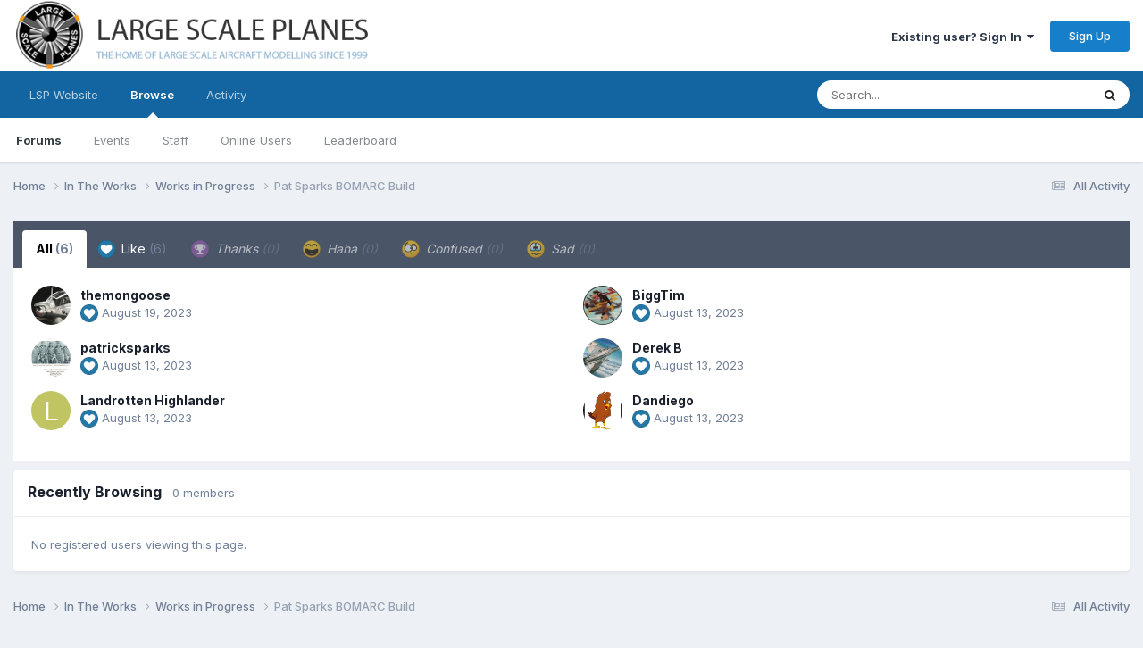

--- FILE ---
content_type: text/html;charset=UTF-8
request_url: https://forum.largescaleplanes.com/index.php?/topic/97464-pat-sparks-bomarc-build/&do=showReactionsComment&comment=1419454
body_size: 9274
content:
<!DOCTYPE html>
<html lang="en-US" dir="ltr">
	<head>
		<meta charset="utf-8">
        
		<title>See who reacted to this (1419454) - Pat Sparks BOMARC Build - Works in Progress - Large Scale Planes</title>
		
			<script>
  (function(i,s,o,g,r,a,m){i['GoogleAnalyticsObject']=r;i[r]=i[r]||function(){
  (i[r].q=i[r].q||[]).push(arguments)},i[r].l=1*new Date();a=s.createElement(o),
  m=s.getElementsByTagName(o)[0];a.async=1;a.src=g;m.parentNode.insertBefore(a,m)
  })(window,document,'script','https://www.google-analytics.com/analytics.js','ga');

  ga('create', 'UA-46096659-2', 'auto');
  ga('send', 'pageview');

</script>
		
		
		
		

	<meta name="viewport" content="width=device-width, initial-scale=1">


	
	
		<meta property="og:image" content="https://forum.largescaleplanes.com/uploads/monthly_2018_07/logo_final.jpg.0e8c4b339e1073b9caff3d356aee9d5d.jpg">
	


	<meta name="twitter:card" content="summary_large_image" />




	
		
			
				<meta name="robots" content="noindex">
			
		
	

	
		
			
				<meta property="og:site_name" content="Large Scale Planes">
			
		
	

	
		
			
				<meta property="og:locale" content="en_US">
			
		
	






<link rel="manifest" href="https://forum.largescaleplanes.com/index.php?/manifest.webmanifest/">
<meta name="msapplication-config" content="https://forum.largescaleplanes.com/index.php?/browserconfig.xml/">
<meta name="msapplication-starturl" content="/">
<meta name="application-name" content="Large Scale Planes">
<meta name="apple-mobile-web-app-title" content="Large Scale Planes">

	<meta name="theme-color" content="#ffffff">






	

	
		
			<link rel="icon" sizes="36x36" href="https://forum.largescaleplanes.com/uploads/monthly_2020_09/android-chrome-36x36.png?v=1710300464">
		
	

	
		
			<link rel="icon" sizes="48x48" href="https://forum.largescaleplanes.com/uploads/monthly_2020_09/android-chrome-48x48.png?v=1710300464">
		
	

	
		
			<link rel="icon" sizes="72x72" href="https://forum.largescaleplanes.com/uploads/monthly_2020_09/android-chrome-72x72.png?v=1710300464">
		
	

	
		
			<link rel="icon" sizes="96x96" href="https://forum.largescaleplanes.com/uploads/monthly_2020_09/android-chrome-96x96.png?v=1710300464">
		
	

	
		
			<link rel="icon" sizes="144x144" href="https://forum.largescaleplanes.com/uploads/monthly_2020_09/android-chrome-144x144.png?v=1710300464">
		
	

	
		
			<link rel="icon" sizes="192x192" href="https://forum.largescaleplanes.com/uploads/monthly_2020_09/android-chrome-192x192.png?v=1710300464">
		
	

	
		
			<link rel="icon" sizes="256x256" href="https://forum.largescaleplanes.com/uploads/monthly_2020_09/android-chrome-256x256.png?v=1710300464">
		
	

	
		
			<link rel="icon" sizes="384x384" href="https://forum.largescaleplanes.com/uploads/monthly_2020_09/android-chrome-384x384.png?v=1710300464">
		
	

	
		
			<link rel="icon" sizes="512x512" href="https://forum.largescaleplanes.com/uploads/monthly_2020_09/android-chrome-512x512.png?v=1710300464">
		
	

	
		
			<meta name="msapplication-square70x70logo" content="https://forum.largescaleplanes.com/uploads/monthly_2020_09/msapplication-square70x70logo.png?v=1710300464"/>
		
	

	
		
			<meta name="msapplication-TileImage" content="https://forum.largescaleplanes.com/uploads/monthly_2020_09/msapplication-TileImage.png?v=1710300464"/>
		
	

	
		
			<meta name="msapplication-square150x150logo" content="https://forum.largescaleplanes.com/uploads/monthly_2020_09/msapplication-square150x150logo.png?v=1710300464"/>
		
	

	
		
			<meta name="msapplication-wide310x150logo" content="https://forum.largescaleplanes.com/uploads/monthly_2020_09/msapplication-wide310x150logo.png?v=1710300464"/>
		
	

	
		
			<meta name="msapplication-square310x310logo" content="https://forum.largescaleplanes.com/uploads/monthly_2020_09/msapplication-square310x310logo.png?v=1710300464"/>
		
	

	
		
			
				<link rel="apple-touch-icon" href="https://forum.largescaleplanes.com/uploads/monthly_2020_09/apple-touch-icon-57x57.png?v=1710300464">
			
		
	

	
		
			
				<link rel="apple-touch-icon" sizes="60x60" href="https://forum.largescaleplanes.com/uploads/monthly_2020_09/apple-touch-icon-60x60.png?v=1710300464">
			
		
	

	
		
			
				<link rel="apple-touch-icon" sizes="72x72" href="https://forum.largescaleplanes.com/uploads/monthly_2020_09/apple-touch-icon-72x72.png?v=1710300464">
			
		
	

	
		
			
				<link rel="apple-touch-icon" sizes="76x76" href="https://forum.largescaleplanes.com/uploads/monthly_2020_09/apple-touch-icon-76x76.png?v=1710300464">
			
		
	

	
		
			
				<link rel="apple-touch-icon" sizes="114x114" href="https://forum.largescaleplanes.com/uploads/monthly_2020_09/apple-touch-icon-114x114.png?v=1710300464">
			
		
	

	
		
			
				<link rel="apple-touch-icon" sizes="120x120" href="https://forum.largescaleplanes.com/uploads/monthly_2020_09/apple-touch-icon-120x120.png?v=1710300464">
			
		
	

	
		
			
				<link rel="apple-touch-icon" sizes="144x144" href="https://forum.largescaleplanes.com/uploads/monthly_2020_09/apple-touch-icon-144x144.png?v=1710300464">
			
		
	

	
		
			
				<link rel="apple-touch-icon" sizes="152x152" href="https://forum.largescaleplanes.com/uploads/monthly_2020_09/apple-touch-icon-152x152.png?v=1710300464">
			
		
	

	
		
			
				<link rel="apple-touch-icon" sizes="180x180" href="https://forum.largescaleplanes.com/uploads/monthly_2020_09/apple-touch-icon-180x180.png?v=1710300464">
			
		
	





<link rel="preload" href="//forum.largescaleplanes.com/applications/core/interface/font/fontawesome-webfont.woff2?v=4.7.0" as="font" crossorigin="anonymous">
		


	<link rel="preconnect" href="https://fonts.googleapis.com">
	<link rel="preconnect" href="https://fonts.gstatic.com" crossorigin>
	
		<link href="https://fonts.googleapis.com/css2?family=Inter:wght@300;400;500;600;700&display=swap" rel="stylesheet">
	



	<link rel='stylesheet' href='https://forum.largescaleplanes.com/uploads/css_built_1/341e4a57816af3ba440d891ca87450ff_framework.css?v=ae3193cbac1761043359' media='all'>

	<link rel='stylesheet' href='https://forum.largescaleplanes.com/uploads/css_built_1/05e81b71abe4f22d6eb8d1a929494829_responsive.css?v=ae3193cbac1761043359' media='all'>

	<link rel='stylesheet' href='https://forum.largescaleplanes.com/uploads/css_built_1/90eb5adf50a8c640f633d47fd7eb1778_core.css?v=ae3193cbac1761043359' media='all'>

	<link rel='stylesheet' href='https://forum.largescaleplanes.com/uploads/css_built_1/5a0da001ccc2200dc5625c3f3934497d_core_responsive.css?v=ae3193cbac1761043359' media='all'>

	<link rel='stylesheet' href='https://forum.largescaleplanes.com/uploads/css_built_1/62e269ced0fdab7e30e026f1d30ae516_forums.css?v=ae3193cbac1761043359' media='all'>

	<link rel='stylesheet' href='https://forum.largescaleplanes.com/uploads/css_built_1/76e62c573090645fb99a15a363d8620e_forums_responsive.css?v=ae3193cbac1761043359' media='all'>





<link rel='stylesheet' href='https://forum.largescaleplanes.com/uploads/css_built_1/258adbb6e4f3e83cd3b355f84e3fa002_custom.css?v=ae3193cbac1761043359' media='all'>




		
		

	
	<link rel='shortcut icon' href='https://forum.largescaleplanes.com/uploads/monthly_2018_07/lsp_logo_rgb_dP3_icon.ico.a88d8d74b619ee4cb6c23f4339382e8a.ico' type="image/x-icon">

	</head>
	<body class='ipsApp ipsApp_front ipsJS_none ipsClearfix' data-controller='core.front.core.app' data-message="" data-pageApp='forums' data-pageLocation='front' data-pageModule='forums' data-pageController='topic' data-pageID='97464'  >
		
        

        

		<a href='#ipsLayout_mainArea' class='ipsHide' title='Go to main content on this page' accesskey='m'>Jump to content</a>
		





		<div id='ipsLayout_header' class='ipsClearfix'>
			<header>
				<div class='ipsLayout_container'>
					


<a href='https://forum.largescaleplanes.com/' id='elLogo' accesskey='1'><img src="https://forum.largescaleplanes.com/uploads/monthly_2020_09/forum_logo.png.483764384be043653e31e44601b207b5.png" alt='Large Scale Planes'></a>

					
						

	<ul id='elUserNav' class='ipsList_inline cSignedOut ipsResponsive_showDesktop'>
		
        
		
        
        
            
            <li id='elSignInLink'>
                <a href='https://forum.largescaleplanes.com/index.php?/login/' data-ipsMenu-closeOnClick="false" data-ipsMenu id='elUserSignIn'>
                    Existing user? Sign In &nbsp;<i class='fa fa-caret-down'></i>
                </a>
                
<div id='elUserSignIn_menu' class='ipsMenu ipsMenu_auto ipsHide'>
	<form accept-charset='utf-8' method='post' action='https://forum.largescaleplanes.com/index.php?/login/'>
		<input type="hidden" name="csrfKey" value="c8fe0953c44067edbe70db5ca4f547a3">
		<input type="hidden" name="ref" value="aHR0cHM6Ly9mb3J1bS5sYXJnZXNjYWxlcGxhbmVzLmNvbS9pbmRleC5waHA/L3RvcGljLzk3NDY0LXBhdC1zcGFya3MtYm9tYXJjLWJ1aWxkLyZkbz1zaG93UmVhY3Rpb25zQ29tbWVudCZjb21tZW50PTE0MTk0NTQ=">
		<div data-role="loginForm">
			
			
			
				
<div class="ipsPad ipsForm ipsForm_vertical">
	<h4 class="ipsType_sectionHead">Sign In</h4>
	<br><br>
	<ul class='ipsList_reset'>
		<li class="ipsFieldRow ipsFieldRow_noLabel ipsFieldRow_fullWidth">
			
			
				<input type="text" placeholder="Display Name or Email Address" name="auth" autocomplete="email">
			
		</li>
		<li class="ipsFieldRow ipsFieldRow_noLabel ipsFieldRow_fullWidth">
			<input type="password" placeholder="Password" name="password" autocomplete="current-password">
		</li>
		<li class="ipsFieldRow ipsFieldRow_checkbox ipsClearfix">
			<span class="ipsCustomInput">
				<input type="checkbox" name="remember_me" id="remember_me_checkbox" value="1" checked aria-checked="true">
				<span></span>
			</span>
			<div class="ipsFieldRow_content">
				<label class="ipsFieldRow_label" for="remember_me_checkbox">Remember me</label>
				<span class="ipsFieldRow_desc">Not recommended on shared computers</span>
			</div>
		</li>
		<li class="ipsFieldRow ipsFieldRow_fullWidth">
			<button type="submit" name="_processLogin" value="usernamepassword" class="ipsButton ipsButton_primary ipsButton_small" id="elSignIn_submit">Sign In</button>
			
				<p class="ipsType_right ipsType_small">
					
						<a href='https://forum.largescaleplanes.com/index.php?/lostpassword/' data-ipsDialog data-ipsDialog-title='Forgot your password?'>
					
					Forgot your password?</a>
				</p>
			
		</li>
	</ul>
</div>
			
		</div>
	</form>
</div>
            </li>
            
        
		
			<li>
				
					<a href='https://forum.largescaleplanes.com/index.php?/register/' data-ipsDialog data-ipsDialog-size='narrow' data-ipsDialog-title='Sign Up' id='elRegisterButton' class='ipsButton ipsButton_normal ipsButton_primary'>Sign Up</a>
				
			</li>
		
	</ul>

						
<ul class='ipsMobileHamburger ipsList_reset ipsResponsive_hideDesktop'>
	<li data-ipsDrawer data-ipsDrawer-drawerElem='#elMobileDrawer'>
		<a href='#'>
			
			
				
			
			
			
			<i class='fa fa-navicon'></i>
		</a>
	</li>
</ul>
					
				</div>
			</header>
			

	<nav data-controller='core.front.core.navBar' class=' ipsResponsive_showDesktop'>
		<div class='ipsNavBar_primary ipsLayout_container '>
			<ul data-role="primaryNavBar" class='ipsClearfix'>
				


	
		
		
		<li  id='elNavSecondary_17' data-role="navBarItem" data-navApp="core" data-navExt="CustomItem">
			
			
				<a href="https://www.largescaleplanes.com/" target='_blank' rel="noopener" data-navItem-id="17" >
					LSP Website<span class='ipsNavBar_active__identifier'></span>
				</a>
			
			
		</li>
	
	

	
		
		
			
		
		<li class='ipsNavBar_active' data-active id='elNavSecondary_1' data-role="navBarItem" data-navApp="core" data-navExt="CustomItem">
			
			
				<a href="https://forum.largescaleplanes.com"  data-navItem-id="1" data-navDefault>
					Browse<span class='ipsNavBar_active__identifier'></span>
				</a>
			
			
				<ul class='ipsNavBar_secondary ' data-role='secondaryNavBar'>
					


	
		
		
			
		
		<li class='ipsNavBar_active' data-active id='elNavSecondary_10' data-role="navBarItem" data-navApp="forums" data-navExt="Forums">
			
			
				<a href="https://forum.largescaleplanes.com/index.php"  data-navItem-id="10" data-navDefault>
					Forums<span class='ipsNavBar_active__identifier'></span>
				</a>
			
			
		</li>
	
	

	
		
		
		<li  id='elNavSecondary_11' data-role="navBarItem" data-navApp="calendar" data-navExt="Calendar">
			
			
				<a href="https://forum.largescaleplanes.com/index.php?/events/"  data-navItem-id="11" >
					Events<span class='ipsNavBar_active__identifier'></span>
				</a>
			
			
		</li>
	
	

	
		
		
		<li  id='elNavSecondary_13' data-role="navBarItem" data-navApp="core" data-navExt="StaffDirectory">
			
			
				<a href="https://forum.largescaleplanes.com/index.php?/staff/"  data-navItem-id="13" >
					Staff<span class='ipsNavBar_active__identifier'></span>
				</a>
			
			
		</li>
	
	

	
		
		
		<li  id='elNavSecondary_14' data-role="navBarItem" data-navApp="core" data-navExt="OnlineUsers">
			
			
				<a href="https://forum.largescaleplanes.com/index.php?/online/"  data-navItem-id="14" >
					Online Users<span class='ipsNavBar_active__identifier'></span>
				</a>
			
			
		</li>
	
	

	
		
		
		<li  id='elNavSecondary_15' data-role="navBarItem" data-navApp="core" data-navExt="Leaderboard">
			
			
				<a href="https://forum.largescaleplanes.com/index.php?/leaderboard/"  data-navItem-id="15" >
					Leaderboard<span class='ipsNavBar_active__identifier'></span>
				</a>
			
			
		</li>
	
	

					<li class='ipsHide' id='elNavigationMore_1' data-role='navMore'>
						<a href='#' data-ipsMenu data-ipsMenu-appendTo='#elNavigationMore_1' id='elNavigationMore_1_dropdown'>More <i class='fa fa-caret-down'></i></a>
						<ul class='ipsHide ipsMenu ipsMenu_auto' id='elNavigationMore_1_dropdown_menu' data-role='moreDropdown'></ul>
					</li>
				</ul>
			
		</li>
	
	

	
		
		
		<li  id='elNavSecondary_2' data-role="navBarItem" data-navApp="core" data-navExt="CustomItem">
			
			
				<a href="https://forum.largescaleplanes.com/index.php?/discover/"  data-navItem-id="2" >
					Activity<span class='ipsNavBar_active__identifier'></span>
				</a>
			
			
				<ul class='ipsNavBar_secondary ipsHide' data-role='secondaryNavBar'>
					


	
		
		
		<li  id='elNavSecondary_4' data-role="navBarItem" data-navApp="core" data-navExt="AllActivity">
			
			
				<a href="https://forum.largescaleplanes.com/index.php?/discover/"  data-navItem-id="4" >
					All Activity<span class='ipsNavBar_active__identifier'></span>
				</a>
			
			
		</li>
	
	

	
	

	
	

	
	

	
		
		
		<li  id='elNavSecondary_8' data-role="navBarItem" data-navApp="core" data-navExt="Search">
			
			
				<a href="https://forum.largescaleplanes.com/index.php?/search/"  data-navItem-id="8" >
					Search<span class='ipsNavBar_active__identifier'></span>
				</a>
			
			
		</li>
	
	

					<li class='ipsHide' id='elNavigationMore_2' data-role='navMore'>
						<a href='#' data-ipsMenu data-ipsMenu-appendTo='#elNavigationMore_2' id='elNavigationMore_2_dropdown'>More <i class='fa fa-caret-down'></i></a>
						<ul class='ipsHide ipsMenu ipsMenu_auto' id='elNavigationMore_2_dropdown_menu' data-role='moreDropdown'></ul>
					</li>
				</ul>
			
		</li>
	
	

				<li class='ipsHide' id='elNavigationMore' data-role='navMore'>
					<a href='#' data-ipsMenu data-ipsMenu-appendTo='#elNavigationMore' id='elNavigationMore_dropdown'>More</a>
					<ul class='ipsNavBar_secondary ipsHide' data-role='secondaryNavBar'>
						<li class='ipsHide' id='elNavigationMore_more' data-role='navMore'>
							<a href='#' data-ipsMenu data-ipsMenu-appendTo='#elNavigationMore_more' id='elNavigationMore_more_dropdown'>More <i class='fa fa-caret-down'></i></a>
							<ul class='ipsHide ipsMenu ipsMenu_auto' id='elNavigationMore_more_dropdown_menu' data-role='moreDropdown'></ul>
						</li>
					</ul>
				</li>
			</ul>
			

	<div id="elSearchWrapper">
		<div id='elSearch' data-controller="core.front.core.quickSearch">
			<form accept-charset='utf-8' action='//forum.largescaleplanes.com/index.php?/search/&amp;do=quicksearch' method='post'>
                <input type='search' id='elSearchField' placeholder='Search...' name='q' autocomplete='off' aria-label='Search'>
                <details class='cSearchFilter'>
                    <summary class='cSearchFilter__text'></summary>
                    <ul class='cSearchFilter__menu'>
                        
                        <li><label><input type="radio" name="type" value="all"  checked><span class='cSearchFilter__menuText'>Everywhere</span></label></li>
                        
                        
                            <li><label><input type="radio" name="type" value="core_statuses_status"><span class='cSearchFilter__menuText'>Status Updates</span></label></li>
                        
                            <li><label><input type="radio" name="type" value="forums_topic"><span class='cSearchFilter__menuText'>Topics</span></label></li>
                        
                            <li><label><input type="radio" name="type" value="calendar_event"><span class='cSearchFilter__menuText'>Events</span></label></li>
                        
                            <li><label><input type="radio" name="type" value="core_members"><span class='cSearchFilter__menuText'>Members</span></label></li>
                        
                    </ul>
                </details>
				<button class='cSearchSubmit' type="submit" aria-label='Search'><i class="fa fa-search"></i></button>
			</form>
		</div>
	</div>

		</div>
	</nav>

			
<ul id='elMobileNav' class='ipsResponsive_hideDesktop' data-controller='core.front.core.mobileNav'>
	
		
			
			
				
				
			
				
					<li id='elMobileBreadcrumb'>
						<a href='https://forum.largescaleplanes.com/index.php?/forum/4-works-in-progress/'>
							<span>Works in Progress</span>
						</a>
					</li>
				
				
			
				
				
			
		
	
	
	
	<li >
		<a data-action="defaultStream" href='https://forum.largescaleplanes.com/index.php?/discover/'><i class="fa fa-newspaper-o" aria-hidden="true"></i></a>
	</li>

	

	
		<li class='ipsJS_show'>
			<a href='https://forum.largescaleplanes.com/index.php?/search/'><i class='fa fa-search'></i></a>
		</li>
	
</ul>
		</div>
		<main id='ipsLayout_body' class='ipsLayout_container'>
			<div id='ipsLayout_contentArea'>
				<div id='ipsLayout_contentWrapper'>
					
<nav class='ipsBreadcrumb ipsBreadcrumb_top ipsFaded_withHover'>
	

	<ul class='ipsList_inline ipsPos_right'>
		
		<li >
			<a data-action="defaultStream" class='ipsType_light '  href='https://forum.largescaleplanes.com/index.php?/discover/'><i class="fa fa-newspaper-o" aria-hidden="true"></i> <span>All Activity</span></a>
		</li>
		
	</ul>

	<ul data-role="breadcrumbList">
		<li>
			<a title="Home" href='https://forum.largescaleplanes.com/'>
				<span>Home <i class='fa fa-angle-right'></i></span>
			</a>
		</li>
		
		
			<li>
				
					<a href='https://forum.largescaleplanes.com/index.php?/forum/18-in-the-works/'>
						<span>In The Works <i class='fa fa-angle-right' aria-hidden="true"></i></span>
					</a>
				
			</li>
		
			<li>
				
					<a href='https://forum.largescaleplanes.com/index.php?/forum/4-works-in-progress/'>
						<span>Works in Progress <i class='fa fa-angle-right' aria-hidden="true"></i></span>
					</a>
				
			</li>
		
			<li>
				
					<a href='https://forum.largescaleplanes.com/index.php?/topic/97464-pat-sparks-bomarc-build/'>
						<span>Pat Sparks BOMARC Build </span>
					</a>
				
			</li>
		
	</ul>
</nav>
					
					<div id='ipsLayout_mainArea'>
						
						
						
						

	




						
<div class='ipsTabs ipsClearfix cReactionTabs' id='elTabs_497a2d9d71f17c076152827f3ea4ed19' data-ipsTabBar data-ipsTabBar-contentArea='#ipsTabs_content_497a2d9d71f17c076152827f3ea4ed19' >
	<a href='#elTabs_497a2d9d71f17c076152827f3ea4ed19' data-action='expandTabs'><i class='fa fa-caret-down'></i></a>
	<ul role='tablist'>
		
			<li>
				<a href='https://forum.largescaleplanes.com/index.php?/topic/97464-pat-sparks-bomarc-build/&amp;do=showReactionsComment&amp;comment=1419454&amp;changed=1&amp;reaction=all' id='497a2d9d71f17c076152827f3ea4ed19_tab_all' class="ipsTabs_item  ipsTabs_activeItem" title='All' role="tab" aria-selected="true">
					
					All
					
						<span class='ipsType_light'>(6)</span>
					
				</a>
			</li>
		
			<li>
				<a href='https://forum.largescaleplanes.com/index.php?/topic/97464-pat-sparks-bomarc-build/&amp;do=showReactionsComment&amp;comment=1419454&amp;changed=1&amp;reaction=1' id='497a2d9d71f17c076152827f3ea4ed19_tab_1' class="ipsTabs_item  " title='Like' role="tab" aria-selected="false">
					
						<img src='https://forum.largescaleplanes.com/uploads/reactions/react_like.png' width='20' height='20' alt="Like" data-ipsTooltip title="Like" loading="lazy">
					
					Like
					
						<span class='ipsType_light'>(6)</span>
					
				</a>
			</li>
		
			<li>
				<a href='https://forum.largescaleplanes.com/index.php?/topic/97464-pat-sparks-bomarc-build/&amp;do=showReactionsComment&amp;comment=1419454&amp;changed=1&amp;reaction=2' id='497a2d9d71f17c076152827f3ea4ed19_tab_2' class="ipsTabs_item ipsTabs_itemDisabled " title='Thanks' role="tab" aria-selected="false">
					
						<img src='https://forum.largescaleplanes.com/uploads/reactions/react_thanks.png' width='20' height='20' alt="Thanks" data-ipsTooltip title="Thanks" loading="lazy">
					
					Thanks
					
						<span class='ipsType_light'>(0)</span>
					
				</a>
			</li>
		
			<li>
				<a href='https://forum.largescaleplanes.com/index.php?/topic/97464-pat-sparks-bomarc-build/&amp;do=showReactionsComment&amp;comment=1419454&amp;changed=1&amp;reaction=3' id='497a2d9d71f17c076152827f3ea4ed19_tab_3' class="ipsTabs_item ipsTabs_itemDisabled " title='Haha' role="tab" aria-selected="false">
					
						<img src='https://forum.largescaleplanes.com/uploads/reactions/react_haha.png' width='20' height='20' alt="Haha" data-ipsTooltip title="Haha" loading="lazy">
					
					Haha
					
						<span class='ipsType_light'>(0)</span>
					
				</a>
			</li>
		
			<li>
				<a href='https://forum.largescaleplanes.com/index.php?/topic/97464-pat-sparks-bomarc-build/&amp;do=showReactionsComment&amp;comment=1419454&amp;changed=1&amp;reaction=4' id='497a2d9d71f17c076152827f3ea4ed19_tab_4' class="ipsTabs_item ipsTabs_itemDisabled " title='Confused' role="tab" aria-selected="false">
					
						<img src='https://forum.largescaleplanes.com/uploads/reactions/react_confused.png' width='20' height='20' alt="Confused" data-ipsTooltip title="Confused" loading="lazy">
					
					Confused
					
						<span class='ipsType_light'>(0)</span>
					
				</a>
			</li>
		
			<li>
				<a href='https://forum.largescaleplanes.com/index.php?/topic/97464-pat-sparks-bomarc-build/&amp;do=showReactionsComment&amp;comment=1419454&amp;changed=1&amp;reaction=5' id='497a2d9d71f17c076152827f3ea4ed19_tab_5' class="ipsTabs_item ipsTabs_itemDisabled " title='Sad' role="tab" aria-selected="false">
					
						<img src='https://forum.largescaleplanes.com/uploads/reactions/react_sad.png' width='20' height='20' alt="Sad" data-ipsTooltip title="Sad" loading="lazy">
					
					Sad
					
						<span class='ipsType_light'>(0)</span>
					
				</a>
			</li>
		
	</ul>
</div>

<section id='ipsTabs_content_497a2d9d71f17c076152827f3ea4ed19' class='ipsTabs_panels '>
	
		
			<div id='ipsTabs_elTabs_497a2d9d71f17c076152827f3ea4ed19_497a2d9d71f17c076152827f3ea4ed19_tab_all_panel' class="ipsTabs_panel" aria-labelledby="497a2d9d71f17c076152827f3ea4ed19_tab_all" aria-hidden="false">
				
<div data-baseurl='https://forum.largescaleplanes.com/index.php?/topic/97464-pat-sparks-bomarc-build/&amp;do=showReactionsComment&amp;comment=1419454' data-resort='listResort' data-controller='core.global.core.table' >

	<div class="ipsButtonBar ipsPad_half ipsClearfix ipsClear ipsHide" data-role="tablePagination">
		


	</div>

	
		<ol class='ipsGrid ipsGrid_collapsePhone ipsPad ipsClear ' id='elTable_9106fd8f73dae334b1d2c4e7e1651eea' data-role="tableRows" itemscope itemtype="http://schema.org/ItemList">
			

	<li class='ipsGrid_span6 ipsPhotoPanel ipsPhotoPanel_mini ipsClearfix'>
		


	<a href="https://forum.largescaleplanes.com/index.php?/profile/35096-themongoose/" rel="nofollow" data-ipsHover data-ipsHover-width="370" data-ipsHover-target="https://forum.largescaleplanes.com/index.php?/profile/35096-themongoose/&amp;do=hovercard" class="ipsUserPhoto ipsUserPhoto_mini" title="Go to themongoose's profile">
		<img src='https://forum.largescaleplanes.com/uploads/monthly_2021_05/LSP_Viper1.thumb.gif.b5cb5b045df6747cf39989714f8a4b18.gif' alt='themongoose' loading="lazy">
	</a>

		<div>
			<h3 class='ipsType_normal ipsType_reset ipsTruncate ipsTruncate_line'>


<a href='https://forum.largescaleplanes.com/index.php?/profile/35096-themongoose/' rel="nofollow" data-ipsHover data-ipsHover-width='370' data-ipsHover-target='https://forum.largescaleplanes.com/index.php?/profile/35096-themongoose/&amp;do=hovercard&amp;referrer=https%253A%252F%252Fforum.largescaleplanes.com%252Findex.php%253F%252Ftopic%252F97464-pat-sparks-bomarc-build%252F%2526do%253DshowReactionsComment%2526comment%253D1419454' title="Go to themongoose's profile" class="ipsType_break">themongoose</a></h3>
			<span class='ipsType_light'>
				
					
					<img src='https://forum.largescaleplanes.com/uploads/reactions/react_like.png' height='20' width='20' loading="lazy">
				 <span class='ipsType_medium'><time datetime='2023-08-19T12:47:59Z' title='08/19/2023 12:47  PM' data-short='2 yr'>August 19, 2023</time></span>
			</span>
			
		</div>
	</li>

	<li class='ipsGrid_span6 ipsPhotoPanel ipsPhotoPanel_mini ipsClearfix'>
		


	<a href="https://forum.largescaleplanes.com/index.php?/profile/33575-biggtim/" rel="nofollow" data-ipsHover data-ipsHover-width="370" data-ipsHover-target="https://forum.largescaleplanes.com/index.php?/profile/33575-biggtim/&amp;do=hovercard" class="ipsUserPhoto ipsUserPhoto_mini" title="Go to BiggTim's profile">
		<img src='https://forum.largescaleplanes.com/uploads/monthly_2024_06/474th_Fighter_Group_World_War_II_Patch3.thumb.jpg.01afda8668b24aa9b8458fdf92e3c9ac.jpg' alt='BiggTim' loading="lazy">
	</a>

		<div>
			<h3 class='ipsType_normal ipsType_reset ipsTruncate ipsTruncate_line'>


<a href='https://forum.largescaleplanes.com/index.php?/profile/33575-biggtim/' rel="nofollow" data-ipsHover data-ipsHover-width='370' data-ipsHover-target='https://forum.largescaleplanes.com/index.php?/profile/33575-biggtim/&amp;do=hovercard&amp;referrer=https%253A%252F%252Fforum.largescaleplanes.com%252Findex.php%253F%252Ftopic%252F97464-pat-sparks-bomarc-build%252F%2526do%253DshowReactionsComment%2526comment%253D1419454' title="Go to BiggTim's profile" class="ipsType_break">BiggTim</a></h3>
			<span class='ipsType_light'>
				
					
					<img src='https://forum.largescaleplanes.com/uploads/reactions/react_like.png' height='20' width='20' loading="lazy">
				 <span class='ipsType_medium'><time datetime='2023-08-13T18:56:18Z' title='08/13/2023 06:56  PM' data-short='2 yr'>August 13, 2023</time></span>
			</span>
			
		</div>
	</li>

	<li class='ipsGrid_span6 ipsPhotoPanel ipsPhotoPanel_mini ipsClearfix'>
		


	<a href="https://forum.largescaleplanes.com/index.php?/profile/34655-patricksparks/" rel="nofollow" data-ipsHover data-ipsHover-width="370" data-ipsHover-target="https://forum.largescaleplanes.com/index.php?/profile/34655-patricksparks/&amp;do=hovercard" class="ipsUserPhoto ipsUserPhoto_mini" title="Go to patricksparks's profile">
		<img src='https://forum.largescaleplanes.com/uploads/monthly_2021_09/968322769_15037159_1724993007827275_7774120125521209820_n-Copy.thumb.jpg.86ada9469050b0a5b9ee50d7df496fbf.jpg' alt='patricksparks' loading="lazy">
	</a>

		<div>
			<h3 class='ipsType_normal ipsType_reset ipsTruncate ipsTruncate_line'>


<a href='https://forum.largescaleplanes.com/index.php?/profile/34655-patricksparks/' rel="nofollow" data-ipsHover data-ipsHover-width='370' data-ipsHover-target='https://forum.largescaleplanes.com/index.php?/profile/34655-patricksparks/&amp;do=hovercard&amp;referrer=https%253A%252F%252Fforum.largescaleplanes.com%252Findex.php%253F%252Ftopic%252F97464-pat-sparks-bomarc-build%252F%2526do%253DshowReactionsComment%2526comment%253D1419454' title="Go to patricksparks's profile" class="ipsType_break">patricksparks</a></h3>
			<span class='ipsType_light'>
				
					
					<img src='https://forum.largescaleplanes.com/uploads/reactions/react_like.png' height='20' width='20' loading="lazy">
				 <span class='ipsType_medium'><time datetime='2023-08-13T11:59:25Z' title='08/13/2023 11:59  AM' data-short='2 yr'>August 13, 2023</time></span>
			</span>
			
		</div>
	</li>

	<li class='ipsGrid_span6 ipsPhotoPanel ipsPhotoPanel_mini ipsClearfix'>
		


	<a href="https://forum.largescaleplanes.com/index.php?/profile/596-derek-b/" rel="nofollow" data-ipsHover data-ipsHover-width="370" data-ipsHover-target="https://forum.largescaleplanes.com/index.php?/profile/596-derek-b/&amp;do=hovercard" class="ipsUserPhoto ipsUserPhoto_mini" title="Go to Derek B's profile">
		<img src='https://forum.largescaleplanes.com/uploads/monthly_2021_01/crop3.thumb.jpg.618fc17c668b6e1324cd2a5ad687cded.jpg' alt='Derek B' loading="lazy">
	</a>

		<div>
			<h3 class='ipsType_normal ipsType_reset ipsTruncate ipsTruncate_line'>


<a href='https://forum.largescaleplanes.com/index.php?/profile/596-derek-b/' rel="nofollow" data-ipsHover data-ipsHover-width='370' data-ipsHover-target='https://forum.largescaleplanes.com/index.php?/profile/596-derek-b/&amp;do=hovercard&amp;referrer=https%253A%252F%252Fforum.largescaleplanes.com%252Findex.php%253F%252Ftopic%252F97464-pat-sparks-bomarc-build%252F%2526do%253DshowReactionsComment%2526comment%253D1419454' title="Go to Derek B's profile" class="ipsType_break">Derek B</a></h3>
			<span class='ipsType_light'>
				
					
					<img src='https://forum.largescaleplanes.com/uploads/reactions/react_like.png' height='20' width='20' loading="lazy">
				 <span class='ipsType_medium'><time datetime='2023-08-13T10:46:19Z' title='08/13/2023 10:46  AM' data-short='2 yr'>August 13, 2023</time></span>
			</span>
			
		</div>
	</li>

	<li class='ipsGrid_span6 ipsPhotoPanel ipsPhotoPanel_mini ipsClearfix'>
		


	<a href="https://forum.largescaleplanes.com/index.php?/profile/37677-landrotten-highlander/" rel="nofollow" data-ipsHover data-ipsHover-width="370" data-ipsHover-target="https://forum.largescaleplanes.com/index.php?/profile/37677-landrotten-highlander/&amp;do=hovercard" class="ipsUserPhoto ipsUserPhoto_mini" title="Go to Landrotten Highlander's profile">
		<img src='data:image/svg+xml,%3Csvg%20xmlns%3D%22http%3A%2F%2Fwww.w3.org%2F2000%2Fsvg%22%20viewBox%3D%220%200%201024%201024%22%20style%3D%22background%3A%23c0c462%22%3E%3Cg%3E%3Ctext%20text-anchor%3D%22middle%22%20dy%3D%22.35em%22%20x%3D%22512%22%20y%3D%22512%22%20fill%3D%22%23ffffff%22%20font-size%3D%22700%22%20font-family%3D%22-apple-system%2C%20BlinkMacSystemFont%2C%20Roboto%2C%20Helvetica%2C%20Arial%2C%20sans-serif%22%3EL%3C%2Ftext%3E%3C%2Fg%3E%3C%2Fsvg%3E' alt='Landrotten Highlander' loading="lazy">
	</a>

		<div>
			<h3 class='ipsType_normal ipsType_reset ipsTruncate ipsTruncate_line'>


<a href='https://forum.largescaleplanes.com/index.php?/profile/37677-landrotten-highlander/' rel="nofollow" data-ipsHover data-ipsHover-width='370' data-ipsHover-target='https://forum.largescaleplanes.com/index.php?/profile/37677-landrotten-highlander/&amp;do=hovercard&amp;referrer=https%253A%252F%252Fforum.largescaleplanes.com%252Findex.php%253F%252Ftopic%252F97464-pat-sparks-bomarc-build%252F%2526do%253DshowReactionsComment%2526comment%253D1419454' title="Go to Landrotten Highlander's profile" class="ipsType_break">Landrotten Highlander</a></h3>
			<span class='ipsType_light'>
				
					
					<img src='https://forum.largescaleplanes.com/uploads/reactions/react_like.png' height='20' width='20' loading="lazy">
				 <span class='ipsType_medium'><time datetime='2023-08-13T08:34:53Z' title='08/13/2023 08:34  AM' data-short='2 yr'>August 13, 2023</time></span>
			</span>
			
		</div>
	</li>

	<li class='ipsGrid_span6 ipsPhotoPanel ipsPhotoPanel_mini ipsClearfix'>
		


	<a href="https://forum.largescaleplanes.com/index.php?/profile/34151-dandiego/" rel="nofollow" data-ipsHover data-ipsHover-width="370" data-ipsHover-target="https://forum.largescaleplanes.com/index.php?/profile/34151-dandiego/&amp;do=hovercard" class="ipsUserPhoto ipsUserPhoto_mini" title="Go to Dandiego's profile">
		<img src='https://forum.largescaleplanes.com/uploads/monthly_2021_07/Henery_Hawk.thumb.png.8fcd70a89e1fa09dbc55da2f98311af7.png' alt='Dandiego' loading="lazy">
	</a>

		<div>
			<h3 class='ipsType_normal ipsType_reset ipsTruncate ipsTruncate_line'>


<a href='https://forum.largescaleplanes.com/index.php?/profile/34151-dandiego/' rel="nofollow" data-ipsHover data-ipsHover-width='370' data-ipsHover-target='https://forum.largescaleplanes.com/index.php?/profile/34151-dandiego/&amp;do=hovercard&amp;referrer=https%253A%252F%252Fforum.largescaleplanes.com%252Findex.php%253F%252Ftopic%252F97464-pat-sparks-bomarc-build%252F%2526do%253DshowReactionsComment%2526comment%253D1419454' title="Go to Dandiego's profile" class="ipsType_break">Dandiego</a></h3>
			<span class='ipsType_light'>
				
					
					<img src='https://forum.largescaleplanes.com/uploads/reactions/react_like.png' height='20' width='20' loading="lazy">
				 <span class='ipsType_medium'><time datetime='2023-08-13T06:34:10Z' title='08/13/2023 06:34  AM' data-short='2 yr'>August 13, 2023</time></span>
			</span>
			
		</div>
	</li>

		</ol>
	
				
	<div class="ipsButtonBar ipsPad_half ipsClearfix ipsClear ipsHide" data-role="tablePagination">
		


	</div>
</div>
			</div>
		
	
		
	
		
	
		
	
		
	
		
	
</section>

						


	<div class='cWidgetContainer '  data-role='widgetReceiver' data-orientation='horizontal' data-widgetArea='footer'>
		<ul class='ipsList_reset'>
			
				
					
					<li class='ipsWidget ipsWidget_horizontal ipsBox  ' data-blockID='app_core_activeUsers_95qfgqhz8' data-blockConfig="true" data-blockTitle="Recently Browsing" data-blockErrorMessage="This block cannot be shown. This could be because it needs configuring, is unable to show on this page, or will show after reloading this page."  data-controller='core.front.widgets.block'>
<div data-controller='core.front.core.onlineUsersWidget'>
    <h3 class='ipsType_reset ipsWidget_title'>
        
            Recently Browsing
        
        
        &nbsp;&nbsp;<span class='ipsType_light ipsType_unbold ipsType_medium' data-memberCount="0">0 members</span>
        
    </h3>
    <div class='ipsWidget_inner ipsPad'>
        <ul class='ipsList_inline ipsList_csv ipsList_noSpacing ipsType_normal'>
            
                <li class='ipsType_reset ipsType_medium ipsType_light' data-noneOnline>No registered users viewing this page.</li>
            
        </ul>
        
    </div>
</div></li>
				
			
		</ul>
	</div>

					</div>
					


					
<nav class='ipsBreadcrumb ipsBreadcrumb_bottom ipsFaded_withHover'>
	
		


	

	<ul class='ipsList_inline ipsPos_right'>
		
		<li >
			<a data-action="defaultStream" class='ipsType_light '  href='https://forum.largescaleplanes.com/index.php?/discover/'><i class="fa fa-newspaper-o" aria-hidden="true"></i> <span>All Activity</span></a>
		</li>
		
	</ul>

	<ul data-role="breadcrumbList">
		<li>
			<a title="Home" href='https://forum.largescaleplanes.com/'>
				<span>Home <i class='fa fa-angle-right'></i></span>
			</a>
		</li>
		
		
			<li>
				
					<a href='https://forum.largescaleplanes.com/index.php?/forum/18-in-the-works/'>
						<span>In The Works <i class='fa fa-angle-right' aria-hidden="true"></i></span>
					</a>
				
			</li>
		
			<li>
				
					<a href='https://forum.largescaleplanes.com/index.php?/forum/4-works-in-progress/'>
						<span>Works in Progress <i class='fa fa-angle-right' aria-hidden="true"></i></span>
					</a>
				
			</li>
		
			<li>
				
					<a href='https://forum.largescaleplanes.com/index.php?/topic/97464-pat-sparks-bomarc-build/'>
						<span>Pat Sparks BOMARC Build </span>
					</a>
				
			</li>
		
	</ul>
</nav>
				</div>
			</div>
			
		</main>
		<footer id='ipsLayout_footer' class='ipsClearfix'>
			<div class='ipsLayout_container'>
				
				

<ul id='elFooterSocialLinks' class='ipsList_inline ipsType_center ipsSpacer_top'>
	

	
		<li class='cUserNav_icon'>
			<a href='https://www.facebook.com/groups/largescaleplanes/' target='_blank' class='cShareLink cShareLink_facebook' rel='noopener noreferrer'><i class='fa fa-facebook'></i></a>
        </li>
	

</ul>


<ul class='ipsList_inline ipsType_center ipsSpacer_top' id="elFooterLinks">
	
	
	
	
	
	
	<li><a rel="nofollow" href='https://forum.largescaleplanes.com/index.php?/cookies/'>Cookies</a></li>

</ul>	


<p id='elCopyright'>
	<span id='elCopyright_userLine'></span>
	<a rel='nofollow' title='Invision Community' href='https://www.invisioncommunity.com/'>Powered by Invision Community</a>
</p>
			</div>
		</footer>
		
<div id='elMobileDrawer' class='ipsDrawer ipsHide'>
	<div class='ipsDrawer_menu'>
		<a href='#' class='ipsDrawer_close' data-action='close'><span>&times;</span></a>
		<div class='ipsDrawer_content ipsFlex ipsFlex-fd:column'>
			
				<div class='ipsPadding ipsBorder_bottom'>
					<ul class='ipsToolList ipsToolList_vertical'>
						<li>
							<a href='https://forum.largescaleplanes.com/index.php?/login/' id='elSigninButton_mobile' class='ipsButton ipsButton_light ipsButton_small ipsButton_fullWidth'>Existing user? Sign In</a>
						</li>
						
							<li>
								
									<a href='https://forum.largescaleplanes.com/index.php?/register/' data-ipsDialog data-ipsDialog-size='narrow' data-ipsDialog-title='Sign Up' data-ipsDialog-fixed='true' id='elRegisterButton_mobile' class='ipsButton ipsButton_small ipsButton_fullWidth ipsButton_important'>Sign Up</a>
								
							</li>
						
					</ul>
				</div>
			

			

			<ul class='ipsDrawer_list ipsFlex-flex:11'>
				

				
				
				
				
					
						
						
							<li><a href='https://www.largescaleplanes.com/' target='_blank' rel="noopener">LSP Website</a></li>
						
					
				
					
						
						
							<li class='ipsDrawer_itemParent'>
								<h4 class='ipsDrawer_title'><a href='#'>Browse</a></h4>
								<ul class='ipsDrawer_list'>
									<li data-action="back"><a href='#'>Back</a></li>
									
									
										
										
										
											
												
											
										
											
												
											
										
											
												
											
										
											
												
											
										
											
												
											
										
									
													
									
										<li><a href='https://forum.largescaleplanes.com'>Browse</a></li>
									
									
									
										


	
		
			<li>
				<a href='https://forum.largescaleplanes.com/index.php' >
					Forums
				</a>
			</li>
		
	

	
		
			<li>
				<a href='https://forum.largescaleplanes.com/index.php?/events/' >
					Events
				</a>
			</li>
		
	

	
		
			<li>
				<a href='https://forum.largescaleplanes.com/index.php?/staff/' >
					Staff
				</a>
			</li>
		
	

	
		
			<li>
				<a href='https://forum.largescaleplanes.com/index.php?/online/' >
					Online Users
				</a>
			</li>
		
	

	
		
			<li>
				<a href='https://forum.largescaleplanes.com/index.php?/leaderboard/' >
					Leaderboard
				</a>
			</li>
		
	

										
								</ul>
							</li>
						
					
				
					
						
						
							<li class='ipsDrawer_itemParent'>
								<h4 class='ipsDrawer_title'><a href='#'>Activity</a></h4>
								<ul class='ipsDrawer_list'>
									<li data-action="back"><a href='#'>Back</a></li>
									
									
										
										
										
											
												
													
													
									
													
									
									
									
										


	
		
			<li>
				<a href='https://forum.largescaleplanes.com/index.php?/discover/' >
					All Activity
				</a>
			</li>
		
	

	

	

	

	
		
			<li>
				<a href='https://forum.largescaleplanes.com/index.php?/search/' >
					Search
				</a>
			</li>
		
	

										
								</ul>
							</li>
						
					
				
				
			</ul>

			
		</div>
	</div>
</div>

<div id='elMobileCreateMenuDrawer' class='ipsDrawer ipsHide'>
	<div class='ipsDrawer_menu'>
		<a href='#' class='ipsDrawer_close' data-action='close'><span>&times;</span></a>
		<div class='ipsDrawer_content ipsSpacer_bottom ipsPad'>
			<ul class='ipsDrawer_list'>
				<li class="ipsDrawer_listTitle ipsType_reset">Create New...</li>
				
			</ul>
		</div>
	</div>
</div>
		
		

	
	<script type='text/javascript'>
		var ipsDebug = false;		
	
		var CKEDITOR_BASEPATH = '//forum.largescaleplanes.com/applications/core/interface/ckeditor/ckeditor/';
	
		var ipsSettings = {
			
			
			cookie_path: "/",
			
			cookie_prefix: "ips4_",
			
			
			cookie_ssl: true,
			
            essential_cookies: ["oauth_authorize","member_id","login_key","clearAutosave","lastSearch","device_key","IPSSessionFront","loggedIn","noCache","hasJS","cookie_consent","cookie_consent_optional","forumpass_*"],
			upload_imgURL: "",
			message_imgURL: "",
			notification_imgURL: "",
			baseURL: "//forum.largescaleplanes.com/",
			jsURL: "//forum.largescaleplanes.com/applications/core/interface/js/js.php",
			csrfKey: "c8fe0953c44067edbe70db5ca4f547a3",
			antiCache: "ae3193cbac1761043359",
			jsAntiCache: "ae3193cbac1762198261",
			disableNotificationSounds: true,
			useCompiledFiles: true,
			links_external: true,
			memberID: 0,
			lazyLoadEnabled: false,
			blankImg: "//forum.largescaleplanes.com/applications/core/interface/js/spacer.png",
			googleAnalyticsEnabled: true,
			matomoEnabled: false,
			viewProfiles: true,
			mapProvider: 'none',
			mapApiKey: '',
			pushPublicKey: "BJiey2GUNpe5TSdinWrac8YFeJBk1YtRJuixi6Vu0SrXFfeek6AJG1mlkiKgyLEzt-OaYZKUPJF6rCxLIJxBMfc",
			relativeDates: true
		};
		
		
		
		
			ipsSettings['maxImageDimensions'] = {
				width: 2048,
				height: 2048
			};
		
		
	</script>





<script type='text/javascript' src='https://forum.largescaleplanes.com/uploads/javascript_global/root_library.js?v=ae3193cbac1762198261' data-ips></script>


<script type='text/javascript' src='https://forum.largescaleplanes.com/uploads/javascript_global/root_js_lang_1.js?v=ae3193cbac1762198261' data-ips></script>


<script type='text/javascript' src='https://forum.largescaleplanes.com/uploads/javascript_global/root_framework.js?v=ae3193cbac1762198261' data-ips></script>


<script type='text/javascript' src='https://forum.largescaleplanes.com/uploads/javascript_core/global_global_core.js?v=ae3193cbac1762198261' data-ips></script>


<script type='text/javascript' src='https://forum.largescaleplanes.com/uploads/javascript_global/root_front.js?v=ae3193cbac1762198261' data-ips></script>


<script type='text/javascript' src='https://forum.largescaleplanes.com/uploads/javascript_core/front_front_core.js?v=ae3193cbac1762198261' data-ips></script>


<script type='text/javascript' src='https://forum.largescaleplanes.com/uploads/javascript_forums/front_front_topic.js?v=ae3193cbac1762198261' data-ips></script>


<script type='text/javascript' src='https://forum.largescaleplanes.com/uploads/javascript_global/root_map.js?v=ae3193cbac1762198261' data-ips></script>



	<script type='text/javascript'>
		
			ips.setSetting( 'date_format', jQuery.parseJSON('"mm\/dd\/yy"') );
		
			ips.setSetting( 'date_first_day', jQuery.parseJSON('0') );
		
			ips.setSetting( 'ipb_url_filter_option', jQuery.parseJSON('"none"') );
		
			ips.setSetting( 'url_filter_any_action', jQuery.parseJSON('"allow"') );
		
			ips.setSetting( 'bypass_profanity', jQuery.parseJSON('0') );
		
			ips.setSetting( 'emoji_style', jQuery.parseJSON('"native"') );
		
			ips.setSetting( 'emoji_shortcodes', jQuery.parseJSON('true') );
		
			ips.setSetting( 'emoji_ascii', jQuery.parseJSON('true') );
		
			ips.setSetting( 'emoji_cache', jQuery.parseJSON('1680676980') );
		
			ips.setSetting( 'image_jpg_quality', jQuery.parseJSON('85') );
		
			ips.setSetting( 'cloud2', jQuery.parseJSON('false') );
		
			ips.setSetting( 'isAnonymous', jQuery.parseJSON('false') );
		
		
        
    </script>



<script type='application/ld+json'>
{
    "@context": "http://www.schema.org",
    "publisher": "https://forum.largescaleplanes.com/#organization",
    "@type": "WebSite",
    "@id": "https://forum.largescaleplanes.com/#website",
    "mainEntityOfPage": "https://forum.largescaleplanes.com/",
    "name": "Large Scale Planes",
    "url": "https://forum.largescaleplanes.com/",
    "potentialAction": {
        "type": "SearchAction",
        "query-input": "required name=query",
        "target": "https://forum.largescaleplanes.com/index.php?/search/\u0026q={query}"
    },
    "inLanguage": [
        {
            "@type": "Language",
            "name": "English (USA)",
            "alternateName": "en-US"
        }
    ]
}	
</script>

<script type='application/ld+json'>
{
    "@context": "http://www.schema.org",
    "@type": "Organization",
    "@id": "https://forum.largescaleplanes.com/#organization",
    "mainEntityOfPage": "https://forum.largescaleplanes.com/",
    "name": "Large Scale Planes",
    "url": "https://forum.largescaleplanes.com/",
    "logo": {
        "@type": "ImageObject",
        "@id": "https://forum.largescaleplanes.com/#logo",
        "url": "https://forum.largescaleplanes.com/uploads/monthly_2020_09/forum_logo.png.483764384be043653e31e44601b207b5.png"
    },
    "sameAs": [
        "https://www.facebook.com/groups/largescaleplanes/"
    ]
}	
</script>

<script type='application/ld+json'>
{
    "@context": "http://schema.org",
    "@type": "BreadcrumbList",
    "itemListElement": [
        {
            "@type": "ListItem",
            "position": 1,
            "item": {
                "name": "In The Works",
                "@id": "https://forum.largescaleplanes.com/index.php?/forum/18-in-the-works/"
            }
        },
        {
            "@type": "ListItem",
            "position": 2,
            "item": {
                "name": "Works in Progress",
                "@id": "https://forum.largescaleplanes.com/index.php?/forum/4-works-in-progress/"
            }
        },
        {
            "@type": "ListItem",
            "position": 3,
            "item": {
                "name": "Pat Sparks BOMARC Build",
                "@id": "https://forum.largescaleplanes.com/index.php?/topic/97464-pat-sparks-bomarc-build/"
            }
        }
    ]
}	
</script>



<script type='text/javascript'>
    (() => {
        let gqlKeys = [];
        for (let [k, v] of Object.entries(gqlKeys)) {
            ips.setGraphQlData(k, v);
        }
    })();
</script>
		
		<!--ipsQueryLog-->
		<!--ipsCachingLog-->
		
		
		
        
	</body>
</html>